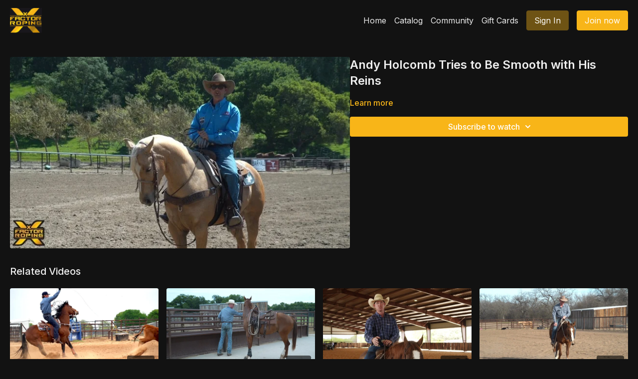

--- FILE ---
content_type: text/vnd.turbo-stream.html; charset=utf-8
request_url: https://watch.xfactorteamroping.com/programs/19-andy-holcomb-tries-to-be-smooth-with-his-reins-e72f0e.turbo_stream?playlist_position=thumbnails&preview=false
body_size: -6
content:
<!DOCTYPE html><html><head><meta name="csrf-param" content="authenticity_token" />
<meta name="csrf-token" content="PZsi5-hbJYCX6g8A8SqVyuUQjyfRwvctzN3OI7Ht7p9qkppHOobxfzUqcVXWxcbojcWAu0iUe-96rTh-KlOLsQ" /></head><body><turbo-stream action="update" target="program_show"><template>
  <turbo-frame id="program_player">
      <turbo-frame id="program_content" src="/programs/19-andy-holcomb-tries-to-be-smooth-with-his-reins-e72f0e/program_content?playlist_position=thumbnails&amp;preview=false">
</turbo-frame></turbo-frame></template></turbo-stream></body></html>

--- FILE ---
content_type: text/html; charset=utf-8
request_url: https://watch.xfactorteamroping.com/programs/19-andy-holcomb-tries-to-be-smooth-with-his-reins-e72f0e/related
body_size: 10732
content:
<turbo-frame id="program_related" target="_top">

    <div class="container " data-area="program-related-videos">
      <div class="cbt-related mt-8  pb-16">
        <div class="cbt-related-title text-xl font-medium">Related Videos</div>
          <div class="mt-5 grid grid-cols-1 sm:grid-cols-2 md:grid-cols-3 lg:grid-cols-4 xl:grid-cols-4 gap-x-4 gap-y-6">
              <div data-area="related-video-item" class="">
                <swiper-slide
  data-card="video_2066382"
  data-custom="content-card"
  class="self-start hotwired"
>

  <a class="card-image-container" data-turbo="true" data-turbo-prefetch="false" data-turbo-action="advance" data-turbo-frame="_top" onclick="window.CatalogAnalytics(&#39;clickContentItem&#39;, &#39;video&#39;, &#39;2066382&#39;, &#39;Related Videos&#39;); window.CatalogAnalytics(&#39;clickRelatedVideo&#39;, &#39;2066382&#39;, &#39;1&#39;, &#39;program_page&#39;)" href="/programs/20">
    <div class="image-container relative" data-test="catalog-card">
  <div class="relative image-content">
    <div aria-hidden="true" style="padding-bottom: 56%;"></div>
    <img loading="lazy" alt="Body Cues When Riding With Jade Corkill" decoding="async"
         src="https://alpha.uscreencdn.com/images/programs/2066382/horizontal/881a49c2-2fb5-4814-924f-81e67cb7df4c-1aefa7a0.jpg?auto=webp&width=350"
         srcset="https://alpha.uscreencdn.com/images/programs/2066382/horizontal/881a49c2-2fb5-4814-924f-81e67cb7df4c-1aefa7a0.jpg?auto=webp&width=350 350w,
            https://alpha.uscreencdn.com/images/programs/2066382/horizontal/881a49c2-2fb5-4814-924f-81e67cb7df4c-1aefa7a0.jpg?auto=webp&width=700 2x,
            https://alpha.uscreencdn.com/images/programs/2066382/horizontal/881a49c2-2fb5-4814-924f-81e67cb7df4c-1aefa7a0.jpg?auto=webp&width=1050 3x"
         class="card-image b-image absolute object-cover h-full top-0 left-0" style="opacity: 1;">
  </div>
    <div class="badge flex justify-center items-center text-white content-card-badge z-0">
      <span class="badge-item">03:08</span>
      <svg xmlns="http://www.w3.org/2000/svg" width="13" height="9" viewBox="0 0 13 9" fill="none" class="badge-item content-watched-icon" data-test="content-watched-icon">
  <path fill-rule="evenodd" clip-rule="evenodd" d="M4.99995 7.15142L12.0757 0.0756836L12.9242 0.924212L4.99995 8.84848L0.575684 4.42421L1.42421 3.57568L4.99995 7.15142Z" fill="currentColor"></path>
</svg>

    </div>

</div>
<div class="content-watched-overlay"></div>

</a>  <a class="card-title" data-turbo="true" data-turbo-prefetch="false" data-turbo-action="advance" data-turbo-frame="_top" title="Body Cues When Riding With Jade Corkill" aria-label="Body Cues When Riding With Jade Corkill" onclick="window.CatalogAnalytics(&#39;clickContentItem&#39;, &#39;video&#39;, &#39;2066382&#39;, &#39;Related Videos&#39;); window.CatalogAnalytics(&#39;clickRelatedVideo&#39;, &#39;2066382&#39;, &#39;1&#39;, &#39;program_page&#39;)" href="/programs/20">
    <span class="line-clamp-2">
      Body Cues When Riding With Jade Corkill
    </span>
</a></swiper-slide>


              </div>
              <div data-area="related-video-item" class="">
                <swiper-slide
  data-card="video_2514642"
  data-custom="content-card"
  class="self-start hotwired"
>

  <a class="card-image-container" data-turbo="true" data-turbo-prefetch="false" data-turbo-action="advance" data-turbo-frame="_top" onclick="window.CatalogAnalytics(&#39;clickContentItem&#39;, &#39;video&#39;, &#39;2514642&#39;, &#39;Related Videos&#39;); window.CatalogAnalytics(&#39;clickRelatedVideo&#39;, &#39;2514642&#39;, &#39;2&#39;, &#39;program_page&#39;)" href="/programs/1-tying-up-horses-with-cole-matier-dd9f5c">
    <div class="image-container relative" data-test="catalog-card">
  <div class="relative image-content">
    <div aria-hidden="true" style="padding-bottom: 56%;"></div>
    <img loading="lazy" alt="Tying Up Horses with Cole Matier" decoding="async"
         src="https://alpha.uscreencdn.com/images/programs/2514642/horizontal/thumbnail.jpg?auto=webp&width=350"
         srcset="https://alpha.uscreencdn.com/images/programs/2514642/horizontal/thumbnail.jpg?auto=webp&width=350 350w,
            https://alpha.uscreencdn.com/images/programs/2514642/horizontal/thumbnail.jpg?auto=webp&width=700 2x,
            https://alpha.uscreencdn.com/images/programs/2514642/horizontal/thumbnail.jpg?auto=webp&width=1050 3x"
         class="card-image b-image absolute object-cover h-full top-0 left-0" style="opacity: 1;">
  </div>
    <div class="badge flex justify-center items-center text-white content-card-badge z-0">
      <span class="badge-item">05:51</span>
      <svg xmlns="http://www.w3.org/2000/svg" width="13" height="9" viewBox="0 0 13 9" fill="none" class="badge-item content-watched-icon" data-test="content-watched-icon">
  <path fill-rule="evenodd" clip-rule="evenodd" d="M4.99995 7.15142L12.0757 0.0756836L12.9242 0.924212L4.99995 8.84848L0.575684 4.42421L1.42421 3.57568L4.99995 7.15142Z" fill="currentColor"></path>
</svg>

    </div>

</div>
<div class="content-watched-overlay"></div>

</a>  <a class="card-title" data-turbo="true" data-turbo-prefetch="false" data-turbo-action="advance" data-turbo-frame="_top" title="Tying Up Horses with Cole Matier" aria-label="Tying Up Horses with Cole Matier" onclick="window.CatalogAnalytics(&#39;clickContentItem&#39;, &#39;video&#39;, &#39;2514642&#39;, &#39;Related Videos&#39;); window.CatalogAnalytics(&#39;clickRelatedVideo&#39;, &#39;2514642&#39;, &#39;2&#39;, &#39;program_page&#39;)" href="/programs/1-tying-up-horses-with-cole-matier-dd9f5c">
    <span class="line-clamp-2">
      Tying Up Horses with Cole Matier
    </span>
</a></swiper-slide>


              </div>
              <div data-area="related-video-item" class="">
                <swiper-slide
  data-card="video_2067994"
  data-custom="content-card"
  class="self-start hotwired"
>

  <a class="card-image-container" data-turbo="true" data-turbo-prefetch="false" data-turbo-action="advance" data-turbo-frame="_top" onclick="window.CatalogAnalytics(&#39;clickContentItem&#39;, &#39;video&#39;, &#39;2067994&#39;, &#39;Related Videos&#39;); window.CatalogAnalytics(&#39;clickRelatedVideo&#39;, &#39;2067994&#39;, &#39;3&#39;, &#39;program_page&#39;)" href="/programs/ott-keeping-a-horse-soft-clay-logan-horsemanship">
    <div class="image-container relative" data-test="catalog-card">
  <div class="relative image-content">
    <div aria-hidden="true" style="padding-bottom: 56%;"></div>
    <img loading="lazy" alt="Keeping a Horse Soft Clay Logan" decoding="async"
         src="https://alpha.uscreencdn.com/images/programs/2067994/horizontal/b5308525-2b77-48f7-9ae7-7314ed9021f8.jpg?auto=webp&width=350"
         srcset="https://alpha.uscreencdn.com/images/programs/2067994/horizontal/b5308525-2b77-48f7-9ae7-7314ed9021f8.jpg?auto=webp&width=350 350w,
            https://alpha.uscreencdn.com/images/programs/2067994/horizontal/b5308525-2b77-48f7-9ae7-7314ed9021f8.jpg?auto=webp&width=700 2x,
            https://alpha.uscreencdn.com/images/programs/2067994/horizontal/b5308525-2b77-48f7-9ae7-7314ed9021f8.jpg?auto=webp&width=1050 3x"
         class="card-image b-image absolute object-cover h-full top-0 left-0" style="opacity: 1;">
  </div>
    <div class="badge flex justify-center items-center text-white content-card-badge z-0">
      <span class="badge-item">03:54</span>
      <svg xmlns="http://www.w3.org/2000/svg" width="13" height="9" viewBox="0 0 13 9" fill="none" class="badge-item content-watched-icon" data-test="content-watched-icon">
  <path fill-rule="evenodd" clip-rule="evenodd" d="M4.99995 7.15142L12.0757 0.0756836L12.9242 0.924212L4.99995 8.84848L0.575684 4.42421L1.42421 3.57568L4.99995 7.15142Z" fill="currentColor"></path>
</svg>

    </div>

</div>
<div class="content-watched-overlay"></div>

</a>  <a class="card-title" data-turbo="true" data-turbo-prefetch="false" data-turbo-action="advance" data-turbo-frame="_top" title="Keeping a Horse Soft Clay Logan" aria-label="Keeping a Horse Soft Clay Logan" onclick="window.CatalogAnalytics(&#39;clickContentItem&#39;, &#39;video&#39;, &#39;2067994&#39;, &#39;Related Videos&#39;); window.CatalogAnalytics(&#39;clickRelatedVideo&#39;, &#39;2067994&#39;, &#39;3&#39;, &#39;program_page&#39;)" href="/programs/ott-keeping-a-horse-soft-clay-logan-horsemanship">
    <span class="line-clamp-2">
      Keeping a Horse Soft Clay Logan
    </span>
</a></swiper-slide>


              </div>
              <div data-area="related-video-item" class="">
                <swiper-slide
  data-card="video_2359078"
  data-custom="content-card"
  class="self-start hotwired"
>

  <a class="card-image-container" data-turbo="true" data-turbo-prefetch="false" data-turbo-action="advance" data-turbo-frame="_top" onclick="window.CatalogAnalytics(&#39;clickContentItem&#39;, &#39;video&#39;, &#39;2359078&#39;, &#39;Related Videos&#39;); window.CatalogAnalytics(&#39;clickRelatedVideo&#39;, &#39;2359078&#39;, &#39;4&#39;, &#39;program_page&#39;)" href="/programs/13-cole-matier-discusees-his-goals-for-the-young-horses-e9e428">
    <div class="image-container relative" data-test="catalog-card">
  <div class="relative image-content">
    <div aria-hidden="true" style="padding-bottom: 56%;"></div>
    <img loading="lazy" alt="Cole Matier Discusses His Goals For The Young Horses" decoding="async"
         src="https://alpha.uscreencdn.com/images/programs/2359078/horizontal/thumbnail.jpg?auto=webp&width=350"
         srcset="https://alpha.uscreencdn.com/images/programs/2359078/horizontal/thumbnail.jpg?auto=webp&width=350 350w,
            https://alpha.uscreencdn.com/images/programs/2359078/horizontal/thumbnail.jpg?auto=webp&width=700 2x,
            https://alpha.uscreencdn.com/images/programs/2359078/horizontal/thumbnail.jpg?auto=webp&width=1050 3x"
         class="card-image b-image absolute object-cover h-full top-0 left-0" style="opacity: 1;">
  </div>
    <div class="badge flex justify-center items-center text-white content-card-badge z-0">
      <span class="badge-item">03:38</span>
      <svg xmlns="http://www.w3.org/2000/svg" width="13" height="9" viewBox="0 0 13 9" fill="none" class="badge-item content-watched-icon" data-test="content-watched-icon">
  <path fill-rule="evenodd" clip-rule="evenodd" d="M4.99995 7.15142L12.0757 0.0756836L12.9242 0.924212L4.99995 8.84848L0.575684 4.42421L1.42421 3.57568L4.99995 7.15142Z" fill="currentColor"></path>
</svg>

    </div>

</div>
<div class="content-watched-overlay"></div>

</a>  <a class="card-title" data-turbo="true" data-turbo-prefetch="false" data-turbo-action="advance" data-turbo-frame="_top" title="Cole Matier Discusses His Goals For The Young Horses" aria-label="Cole Matier Discusses His Goals For The Young Horses" onclick="window.CatalogAnalytics(&#39;clickContentItem&#39;, &#39;video&#39;, &#39;2359078&#39;, &#39;Related Videos&#39;); window.CatalogAnalytics(&#39;clickRelatedVideo&#39;, &#39;2359078&#39;, &#39;4&#39;, &#39;program_page&#39;)" href="/programs/13-cole-matier-discusees-his-goals-for-the-young-horses-e9e428">
    <span class="line-clamp-2">
      Cole Matier Discusses His Goals For The Young Horses
    </span>
</a></swiper-slide>


              </div>
          </div>
        </div>
      </div>
    </div>
</turbo-frame>

--- FILE ---
content_type: text/javascript; charset=utf-8
request_url: https://api.getdrip.com/client/track?url=https%3A%2F%2Fwatch.xfactorteamroping.com%2Fprograms%2F19-andy-holcomb-tries-to-be-smooth-with-his-reins-e72f0e&visitor_uuid=db528f6c5d254c6580c7739c02589166&_action=Started%20a%20new%20session&source=drip&drip_account_id=7611225&callback=Drip_792227256
body_size: -167
content:
Drip_792227256({ success: true, visitor_uuid: "db528f6c5d254c6580c7739c02589166", anonymous: true });

--- FILE ---
content_type: text/javascript; charset=utf-8
request_url: https://api.getdrip.com/client/track?url=https%3A%2F%2Fwatch.xfactorteamroping.com%2Fprograms%2F19-andy-holcomb-tries-to-be-smooth-with-his-reins-e72f0e&visitor_uuid=db528f6c5d254c6580c7739c02589166&_action=Visited%20a%20page&source=drip&drip_account_id=7611225&callback=Drip_768520040
body_size: -166
content:
Drip_768520040({ success: true, visitor_uuid: "db528f6c5d254c6580c7739c02589166", anonymous: true });

--- FILE ---
content_type: text/javascript; charset=utf-8
request_url: https://api.getdrip.com/client/events/visit?drip_account_id=7611225&referrer=&url=https%3A%2F%2Fwatch.xfactorteamroping.com%2Fprograms%2F19-andy-holcomb-tries-to-be-smooth-with-his-reins-e72f0e&domain=watch.xfactorteamroping.com&time_zone=UTC&enable_third_party_cookies=f&callback=Drip_702909151
body_size: -180
content:
Drip_702909151({ success: true, visitor_uuid: "db528f6c5d254c6580c7739c02589166" });